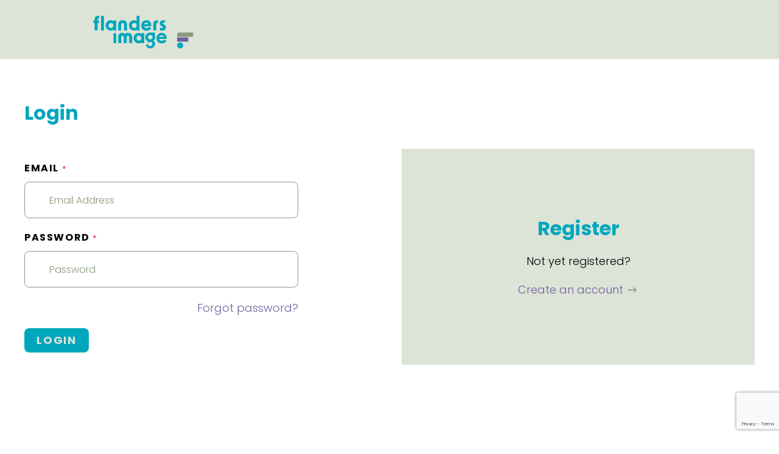

--- FILE ---
content_type: text/html; charset=UTF-8
request_url: https://auth.flandersimage.com/login?auth-request=eyJ0eXAiOiJKV1QiLCJhbGciOiJIUzI1NiJ9.eyJhY3Rpb24iOiJsb2dpbiIsInJldHVyblVybCI6Imh0dHBzOlwvXC93d3cuZmxhbmRlcnNpbWFnZS5jb21cL3RpdGxlc1wvd2Fsa2luZy1iYWNrLXRvLWhhcHBpbmVzcyIsImV4cCI6MTcxODI1ODk0Mn0.hLwV9mUji4sNP6p08SW2UrkxAQ2oXrYoFkrw2K5JNUg
body_size: 3405
content:


<!DOCTYPE html>
<html lang="en-US">
<head>
    <meta charset="UTF-8">
    <meta name="viewport" content="width=device-width, initial-scale=1, minimum-scale=1, maximum-scale=1">
    <link
            href="https://fonts.googleapis.com/css?family=Poppins:300,700|Roboto:400,500,700,900&display=swap"
            rel="stylesheet"
    />
    <title>Login - Flanders Image</title>
    <script>
    const IS_AUTHENTICATED = false
    const IS_MOBILE = false;
    const IS_TABLET = false;
    const IS_DESKTOP = !IS_MOBILE && !IS_TABLET;

</script>
        
    <link href="/build/auth.css" rel="stylesheet">
<script src="/build/auth.build.js"></script>
            <style>
    </style>
</head>
<body class=" pages">

<div id="app">
    <div id="site" class="site-wrapper">
        <div uk-sticky="top: 0; sel-target: .stickynav; cls-active: uk-navbar-sticky;">
    <div id="sticker" class="stickynav">
        <div class="uk-container uk-container-expand">
            <nav class="uk-navbar-container xuk-navbar-transparent xuk-light" uk-navbar="mode: click">

                <div class="uk-navbar-left">
                    <a href="/" class="uk-navbar-item uk-logo">
                                                <svg xmlns="http://www.w3.org/2000/svg" viewBox="0 0 168 56" width="168" height="56">
                            <g>
                                <g id="Layer_1">
                                    <g>
                                        <path d="M140,35.1h26.7v-7.1h-23.2c-2,0-3.5,1.6-3.5,3.5v3.5Z" style="fill: #89997e;"/>
                                        <rect x="140" y="36.2" width="18.7" height="7.1" style="fill: #715ea0;"/>
                                        <path d="M145.1,54.7c2.8,0,5.1-2.3,5.1-5.1s-2.3-5.1-5.1-5.1-5.1,2.3-5.1,5.1,2.3,5.1,5.1,5.1" style="fill: #00a8bc;"/>
                                        <path d="M114.6,24.8c4.3,0,6.7-1.9,6.7-5.2s-1-3.5-3.2-5.2l-.9-.6c-1-.7-1.4-1.1-1.4-1.5,0-.5.6-.9,2-.9s1.1,0,2.1.2v-3.9c-1-.2-1.9-.2-2.7-.2-3.9,0-6.2,1.8-6.2,4.9s.8,3.2,2.7,4.6l1,.7c1.1.8,1.5,1.3,1.5,1.8s-.5,1-1.8,1-1.7,0-3.1-.3v4.3c1.2.2,2.5.3,3.4.3M100.1,13.8v10.7h5v-10.9c0-1,.4-1.5,1.5-1.5h1.7v-4.5h-2.2c-3.8,0-6,1.9-6,6.1M84.7,14.1c.5-1.6,2-2.7,3.9-2.7s3.1,1,3.5,2.7h-7.4ZM88.8,25c3.3,0,6-1.4,7.9-3.9l-3.2-2.7c-1.2,1.6-2.8,2.3-4.5,2.3s-3.8-1.2-4.3-3.2h12.1c.7-7.1-3.5-10.2-8.1-10.2s-8.7,3.6-8.7,8.9,3.6,8.8,9,8.8M64.4,16.2c0-2.5,1.7-4.2,4-4.2s4,1.6,4,4.2-1.7,4.2-4,4.2-4-1.6-4-4.2M67.8,24.9c1.9,0,3.7-.6,4.9-1.8v1.5h4.5V0h-5v4.8c0,1.4,0,2.7,0,4-1.2-1-2.8-1.4-4.4-1.4-4.5,0-8.4,3.6-8.4,8.7s3.8,8.7,8.4,8.7M41.4,14.6v10h5v-9.8c0-1.8.9-2.8,2.4-2.8s2.4,1,2.4,2.8v9.8h5v-10c0-4.5-2.8-7.3-7.4-7.3s-7.4,2.8-7.4,7.3M25.4,16.2c0-2.5,1.7-4.2,4-4.2s4,1.6,4,4.2-1.7,4.2-4,4.2-4-1.6-4-4.2M28.8,24.9c1.9,0,3.7-.6,4.9-1.8v1.5h4.5V7.7h-4.5v1.5c-1.2-1.2-3-1.8-4.9-1.8-4.5,0-8.4,3.6-8.4,8.7s3.8,8.7,8.4,8.7M12.6,24.6h5V0h-5v24.6ZM2,5.9v1.8H0v4.5h2v12.3h5v-12.3h2.2v-4.5h-2.2v-1.3c0-1.3.5-1.8,1.8-1.8h.8V0h-1.6C4.3,0,2,2.3,2,5.9" style="fill: #00a8bc;"/>
                                        <path d="M110.2,35.3c.5-1.6,2-2.7,3.9-2.7s3.1,1,3.5,2.7h-7.4ZM114.3,46.3c3.3,0,6-1.4,7.9-3.9l-3.2-2.7c-1.2,1.6-2.8,2.3-4.5,2.3s-3.8-1.2-4.3-3.2h12.1c.7-7.1-3.5-10.2-8.1-10.2s-8.7,3.6-8.7,8.9,3.6,8.8,9,8.8M95.1,32.1c2.2,0,3.9,1.7,3.9,3.8s-1.7,3.7-3.9,3.7-3.8-1.6-3.8-3.7,1.6-3.8,3.8-3.8M103.3,28h-8c-5.7.3-8.7,3.9-8.7,7.9s1.5,5.1,3.9,6.5l1,3c.9-1,2.1-1.6,3.5-1.6,2.2,0,3.7,1.4,3.7,3.4s-1.5,3.4-3.6,3.4-3.6-1.4-4-3.5l-3.6,2.2c1,3.2,3.8,5.3,7.6,5.3s8-3.4,8-7.3-1.1-4.2-2.8-5.4c2-1.4,3.2-3.5,3.2-6s-.7-3.6-2-4.8h1.7v-3.1ZM72.1,37.4c0-2.5,1.7-4.2,4-4.2s4,1.6,4,4.2-1.7,4.2-4,4.2-4-1.6-4-4.2M75.5,46.2c1.9,0,3.7-.6,4.9-1.8v1.5h4.5v-16.9h-4.5v1.5c-1.2-1.2-3-1.8-4.9-1.8-4.5,0-8.4,3.6-8.4,8.7s3.8,8.7,8.4,8.7M41.5,36v9.9h5v-10c0-1.6.9-2.5,2.1-2.5s2.1.9,2.1,2.5v10h5v-10c0-1.6.8-2.5,2.1-2.5s2.1.9,2.1,2.5v10h5v-9.9c0-4.7-2.6-7.4-6.8-7.4s-4,.8-5,2.1c-1-1.3-2.8-2.1-5-2.1-4.2,0-6.8,2.7-6.8,7.4M33.7,45.8h4.4v-16.9h-4.4v16.9Z" style="fill: #00a8bc;"/>
                                    </g>
                                </g>
                            </g>
                        </svg>
                    </a>
                </div>

                
            </nav>
        </div>
    </div>
</div>                    <div style="min-height: 550px;">
                
    <section class="uk-section section-pages first uk-position-relative">
        <div class="uk-container">
            <h1>Login</h1>
            <div class="uk-grid-match uk-child-width-1-2@s" uk-grid>
                <div class="">
                    
<script src="https://www.google.com/recaptcha/api.js" async defer></script>
<script>
    function onSubmit(token) {
        document.getElementById("login-form").submit();
    }
</script>

<form id="login-form" class="uk-form-stacked form-login" action="" method="post">

            <input type="hidden" name="_csrf" value="PyEmxg0_pLXq2KpB_EnXFLchDAIW44o0YPpEOkZ3TnBtUnyeT1LL37-3w2yqIo18_ww7N3iH2V8LgHFDFyYkFQ=="/>


            

                            
    <div class="uk-margin uk-form-element">
            <label class="uk-form-label" for="form-field-email">
        Email
                    <small class="uk-text-danger">*</small>
            </label>

        <div class="uk-form-controls">
                <input
            type="text"
            id="email"
            class="uk-input inputfield-LoginForm-email "
            placeholder="Email Address"
            autocomplete="off"
            name="LoginForm[email]"
            value=""
                            >

                
                    
        </div>
    </div>


                                <div class="uk-margin uk-form-element">
            <label class="uk-form-label" for="form-field-password">
        Password
                    <small class="uk-text-danger">*</small>
            </label>

        <div class="uk-form-controls">
            <input
                    type="password"
                    id="password"
                    class="uk-input "
                    placeholder="Password"
                    autocomplete=""
                    name="LoginForm[password]"
                    value=""
            >
                
                    
        </div>
    </div>


        <div class="uk-margin uk-text-right">
            <a href="https://auth.flandersimage.com/forgot-password">Forgot password?</a>
        </div>



        <div class="uk-margin">
                            <button
                        type="submit"
                        class="g-recaptcha uk-button uk-button-primary"
                        data-sitekey="6LeE7MkZAAAAAPtL6rUm-jzL8oNfWIcGettk-M6h"
                        data-callback="onSubmit"
                >
                    Login
                </button>
                    </div>

</form>
                </div>
                <div>
                    <div class="panel panel-register">
                        <div class="uk-text-center">
                            <h2>Register</h2>
                            <p>
                                Not yet registered?
                            </p>
                            <a href="https://auth.flandersimage.com/create-account" title="Create an account">
                                Create an account
                            </a>
                            <i class="uk-text-secondary fa-fw far fa-long-arrow-right"></i>
                        </div>
                    </div>
                </div>
            </div>
        </div>
    </section>
            </div>
            <section id="cta" class="uk-section section-single-movie uk-position-relative" uk-scrollspy="cls: uk-animation-fade uk-animation-slide-bottom-small">
    <div class="uk-container uk-text-center">
        <h2>Can we help you?</h2>
        <a href="https://auth.flandersimage.com/index/contact" class="text-link uk-button-text">
            Contact Flanders Image
        </a>
        <i class="fa-fw far fa-long-arrow-right"></i>
    </div>
</section>            <footer>
    <div class="uk-container uk-container-expand uk-margin-medium">
        <div class="footer-content">
            <div class="legal uk-width-auto@m">
                <div>
                    <p>2026 © Flanders Image. All rights reserved</p>
                    <p>
                        <a class="uk-button uk-button-text" href="https://auth.flandersimage.com/index/disclaimer" title="Disclaimer">Disclaimer</a>
                        <span>|</span>
                        <a class="uk-button uk-button-text" href="https://auth.flandersimage.com/index/privacy" title="Privacy">Privacy</a>
                        <span>|</span>
                        <a class="uk-button uk-button-text" href="https://auth.flandersimage.com/index/editmytitle" title="Edit my title">Edit my title</a>
                                                    <span>|</span>
                            <a class="uk-button uk-button-text" href="https://auth.flandersimage.com/create-account" title="Register">Register</a>
                                            </p>
                </div>
            </div>
            <div class="nwl uk-width-expand@m">
                <div>
                    <form action="https://auth.flandersimage.com/index/newsletter" method="post" class="uk-form-horizontal form-nwl">
                        <input type="hidden" name="_csrf" value="PyEmxg0_pLXq2KpB_EnXFLchDAIW44o0YPpEOkZ3TnBtUnyeT1LL37-3w2yqIo18_ww7N3iH2V8LgHFDFyYkFQ==" />
                        <div>
                            <label class="uk-form-label">Stay in touch</label>
                            <div class="uk-form-controls">
                                <div class="uk-margin">
                                    <div class="uk-inline">
                                        <button
                                                type="submit"
                                                class="uk-form-icon uk-form-icon-flip"
                                        >
                                            <i class="fas fa-paper-plane"></i>
                                        </button>
                                        <input
                                                class="uk-input input-nwl"
                                                type="text"
                                                name="email"
                                                placeholder="Your email address"
                                        >
                                    </div>
                                </div>
                            </div>
                        </div>
                    </form>
                </div>
            </div>
            <div class="soc uk-width-auto@m">
                <div>
                    <p>
                        Follow Us on
                        <a href="https://www.facebook.com/flandersimage" title="Facebook"><i class="fab fa-fw fa-facebook-f"></i></a>
                        <a href="https://twitter.com/flandersimage" title="Twitter"><i class="fab fa-fw fa-twitter"></i></a>
                        <a href="https://www.youtube.com/user/FlandersImage/" title="Youtube"><i class="fab fa-fw fa-youtube"></i></a>
                        <a href="https://www.instagram.com/flandersimage/" title="Instagram"><i class="fab fa-fw fa-instagram"></i></a>
                    </p>
                </div>
            </div>
        </div>
    </div>
    <div class="footer-content">
        <div class="logos uk-width-1-1@m">
            <div class="uk-container uk-container-expand">
                <div class="inner uk-grid-collapse" uk-grid uk-height-match="target: > div > p">
                    <div class="uk-width-auto@m uk-text-center">
                        <p class="uk-text-center">Flanders Image is a division of</p>
                        <a href="https://www.vaf.be/flanders-audiovisual-fund" title="VAF" target="_blank"><img class="uk-preserve" width="146" height="40" alt="VAF" uk-img="data-src:/img/svg/partners/logo_VAF.svg" uk-svg></a>
                    </div>
                                        <div class="uk-width-auto@m uk-text-center">
                        <p class="uk-text-center">in association with</p>
                        <a href="https://screenflanders.be/en/" title="Screen Flanders" target="_blank"><img class="uk-preserve" width="125" height="60" alt="Screen Flanders"  uk-img="data-src:/img/svg/partners/logo_screen_flanders.svg" uk-svg></a>
                    </div>
                    <div class="uk-width-auto@m uk-text-center">
                        <p class="uk-text-center">supported by</p>
                        <a href="https://www.vlaanderen.be/en" title="Flanders State of the Art" target="_blank"><img class="uk-preserve" width="230" height="83" alt="Flanders State of the Art" uk-img="data-src:/img/svg/partners/logo_flanders_sota.svg" uk-svg></a>
                        <a href="https://screen.brussels/en" title="Screen Brussels" target="_blank"><img class="uk-preserve" width="155" height="83" alt="Screen Brussels"  uk-img="data-src:/img/svg/partners/logo_brussels.svg" uk-svg></a>
                    </div>
                    <div class="uk-width-auto@m uk-text-center">
                        <p class="uk-text-center">Member of</p>
                        <a href="https://www.efp-online.com/" title="European Film Promotion" target="_blank"><img class="" width="170" height="70" alt="European Film Promotion" uk-img="data-src:/img/svg/partners/logo-efp.svg" uk-svg></a>
                    </div>
                </div>
            </div>
        </div>
    </div>
</footer>            </div>
</div>

</body>
</html>


--- FILE ---
content_type: text/html; charset=utf-8
request_url: https://www.google.com/recaptcha/api2/anchor?ar=1&k=6LeE7MkZAAAAAPtL6rUm-jzL8oNfWIcGettk-M6h&co=aHR0cHM6Ly9hdXRoLmZsYW5kZXJzaW1hZ2UuY29tOjQ0Mw..&hl=en&v=7gg7H51Q-naNfhmCP3_R47ho&size=invisible&anchor-ms=20000&execute-ms=30000&cb=s0dxxqjezn10
body_size: 49008
content:
<!DOCTYPE HTML><html dir="ltr" lang="en"><head><meta http-equiv="Content-Type" content="text/html; charset=UTF-8">
<meta http-equiv="X-UA-Compatible" content="IE=edge">
<title>reCAPTCHA</title>
<style type="text/css">
/* cyrillic-ext */
@font-face {
  font-family: 'Roboto';
  font-style: normal;
  font-weight: 400;
  font-stretch: 100%;
  src: url(//fonts.gstatic.com/s/roboto/v48/KFO7CnqEu92Fr1ME7kSn66aGLdTylUAMa3GUBHMdazTgWw.woff2) format('woff2');
  unicode-range: U+0460-052F, U+1C80-1C8A, U+20B4, U+2DE0-2DFF, U+A640-A69F, U+FE2E-FE2F;
}
/* cyrillic */
@font-face {
  font-family: 'Roboto';
  font-style: normal;
  font-weight: 400;
  font-stretch: 100%;
  src: url(//fonts.gstatic.com/s/roboto/v48/KFO7CnqEu92Fr1ME7kSn66aGLdTylUAMa3iUBHMdazTgWw.woff2) format('woff2');
  unicode-range: U+0301, U+0400-045F, U+0490-0491, U+04B0-04B1, U+2116;
}
/* greek-ext */
@font-face {
  font-family: 'Roboto';
  font-style: normal;
  font-weight: 400;
  font-stretch: 100%;
  src: url(//fonts.gstatic.com/s/roboto/v48/KFO7CnqEu92Fr1ME7kSn66aGLdTylUAMa3CUBHMdazTgWw.woff2) format('woff2');
  unicode-range: U+1F00-1FFF;
}
/* greek */
@font-face {
  font-family: 'Roboto';
  font-style: normal;
  font-weight: 400;
  font-stretch: 100%;
  src: url(//fonts.gstatic.com/s/roboto/v48/KFO7CnqEu92Fr1ME7kSn66aGLdTylUAMa3-UBHMdazTgWw.woff2) format('woff2');
  unicode-range: U+0370-0377, U+037A-037F, U+0384-038A, U+038C, U+038E-03A1, U+03A3-03FF;
}
/* math */
@font-face {
  font-family: 'Roboto';
  font-style: normal;
  font-weight: 400;
  font-stretch: 100%;
  src: url(//fonts.gstatic.com/s/roboto/v48/KFO7CnqEu92Fr1ME7kSn66aGLdTylUAMawCUBHMdazTgWw.woff2) format('woff2');
  unicode-range: U+0302-0303, U+0305, U+0307-0308, U+0310, U+0312, U+0315, U+031A, U+0326-0327, U+032C, U+032F-0330, U+0332-0333, U+0338, U+033A, U+0346, U+034D, U+0391-03A1, U+03A3-03A9, U+03B1-03C9, U+03D1, U+03D5-03D6, U+03F0-03F1, U+03F4-03F5, U+2016-2017, U+2034-2038, U+203C, U+2040, U+2043, U+2047, U+2050, U+2057, U+205F, U+2070-2071, U+2074-208E, U+2090-209C, U+20D0-20DC, U+20E1, U+20E5-20EF, U+2100-2112, U+2114-2115, U+2117-2121, U+2123-214F, U+2190, U+2192, U+2194-21AE, U+21B0-21E5, U+21F1-21F2, U+21F4-2211, U+2213-2214, U+2216-22FF, U+2308-230B, U+2310, U+2319, U+231C-2321, U+2336-237A, U+237C, U+2395, U+239B-23B7, U+23D0, U+23DC-23E1, U+2474-2475, U+25AF, U+25B3, U+25B7, U+25BD, U+25C1, U+25CA, U+25CC, U+25FB, U+266D-266F, U+27C0-27FF, U+2900-2AFF, U+2B0E-2B11, U+2B30-2B4C, U+2BFE, U+3030, U+FF5B, U+FF5D, U+1D400-1D7FF, U+1EE00-1EEFF;
}
/* symbols */
@font-face {
  font-family: 'Roboto';
  font-style: normal;
  font-weight: 400;
  font-stretch: 100%;
  src: url(//fonts.gstatic.com/s/roboto/v48/KFO7CnqEu92Fr1ME7kSn66aGLdTylUAMaxKUBHMdazTgWw.woff2) format('woff2');
  unicode-range: U+0001-000C, U+000E-001F, U+007F-009F, U+20DD-20E0, U+20E2-20E4, U+2150-218F, U+2190, U+2192, U+2194-2199, U+21AF, U+21E6-21F0, U+21F3, U+2218-2219, U+2299, U+22C4-22C6, U+2300-243F, U+2440-244A, U+2460-24FF, U+25A0-27BF, U+2800-28FF, U+2921-2922, U+2981, U+29BF, U+29EB, U+2B00-2BFF, U+4DC0-4DFF, U+FFF9-FFFB, U+10140-1018E, U+10190-1019C, U+101A0, U+101D0-101FD, U+102E0-102FB, U+10E60-10E7E, U+1D2C0-1D2D3, U+1D2E0-1D37F, U+1F000-1F0FF, U+1F100-1F1AD, U+1F1E6-1F1FF, U+1F30D-1F30F, U+1F315, U+1F31C, U+1F31E, U+1F320-1F32C, U+1F336, U+1F378, U+1F37D, U+1F382, U+1F393-1F39F, U+1F3A7-1F3A8, U+1F3AC-1F3AF, U+1F3C2, U+1F3C4-1F3C6, U+1F3CA-1F3CE, U+1F3D4-1F3E0, U+1F3ED, U+1F3F1-1F3F3, U+1F3F5-1F3F7, U+1F408, U+1F415, U+1F41F, U+1F426, U+1F43F, U+1F441-1F442, U+1F444, U+1F446-1F449, U+1F44C-1F44E, U+1F453, U+1F46A, U+1F47D, U+1F4A3, U+1F4B0, U+1F4B3, U+1F4B9, U+1F4BB, U+1F4BF, U+1F4C8-1F4CB, U+1F4D6, U+1F4DA, U+1F4DF, U+1F4E3-1F4E6, U+1F4EA-1F4ED, U+1F4F7, U+1F4F9-1F4FB, U+1F4FD-1F4FE, U+1F503, U+1F507-1F50B, U+1F50D, U+1F512-1F513, U+1F53E-1F54A, U+1F54F-1F5FA, U+1F610, U+1F650-1F67F, U+1F687, U+1F68D, U+1F691, U+1F694, U+1F698, U+1F6AD, U+1F6B2, U+1F6B9-1F6BA, U+1F6BC, U+1F6C6-1F6CF, U+1F6D3-1F6D7, U+1F6E0-1F6EA, U+1F6F0-1F6F3, U+1F6F7-1F6FC, U+1F700-1F7FF, U+1F800-1F80B, U+1F810-1F847, U+1F850-1F859, U+1F860-1F887, U+1F890-1F8AD, U+1F8B0-1F8BB, U+1F8C0-1F8C1, U+1F900-1F90B, U+1F93B, U+1F946, U+1F984, U+1F996, U+1F9E9, U+1FA00-1FA6F, U+1FA70-1FA7C, U+1FA80-1FA89, U+1FA8F-1FAC6, U+1FACE-1FADC, U+1FADF-1FAE9, U+1FAF0-1FAF8, U+1FB00-1FBFF;
}
/* vietnamese */
@font-face {
  font-family: 'Roboto';
  font-style: normal;
  font-weight: 400;
  font-stretch: 100%;
  src: url(//fonts.gstatic.com/s/roboto/v48/KFO7CnqEu92Fr1ME7kSn66aGLdTylUAMa3OUBHMdazTgWw.woff2) format('woff2');
  unicode-range: U+0102-0103, U+0110-0111, U+0128-0129, U+0168-0169, U+01A0-01A1, U+01AF-01B0, U+0300-0301, U+0303-0304, U+0308-0309, U+0323, U+0329, U+1EA0-1EF9, U+20AB;
}
/* latin-ext */
@font-face {
  font-family: 'Roboto';
  font-style: normal;
  font-weight: 400;
  font-stretch: 100%;
  src: url(//fonts.gstatic.com/s/roboto/v48/KFO7CnqEu92Fr1ME7kSn66aGLdTylUAMa3KUBHMdazTgWw.woff2) format('woff2');
  unicode-range: U+0100-02BA, U+02BD-02C5, U+02C7-02CC, U+02CE-02D7, U+02DD-02FF, U+0304, U+0308, U+0329, U+1D00-1DBF, U+1E00-1E9F, U+1EF2-1EFF, U+2020, U+20A0-20AB, U+20AD-20C0, U+2113, U+2C60-2C7F, U+A720-A7FF;
}
/* latin */
@font-face {
  font-family: 'Roboto';
  font-style: normal;
  font-weight: 400;
  font-stretch: 100%;
  src: url(//fonts.gstatic.com/s/roboto/v48/KFO7CnqEu92Fr1ME7kSn66aGLdTylUAMa3yUBHMdazQ.woff2) format('woff2');
  unicode-range: U+0000-00FF, U+0131, U+0152-0153, U+02BB-02BC, U+02C6, U+02DA, U+02DC, U+0304, U+0308, U+0329, U+2000-206F, U+20AC, U+2122, U+2191, U+2193, U+2212, U+2215, U+FEFF, U+FFFD;
}
/* cyrillic-ext */
@font-face {
  font-family: 'Roboto';
  font-style: normal;
  font-weight: 500;
  font-stretch: 100%;
  src: url(//fonts.gstatic.com/s/roboto/v48/KFO7CnqEu92Fr1ME7kSn66aGLdTylUAMa3GUBHMdazTgWw.woff2) format('woff2');
  unicode-range: U+0460-052F, U+1C80-1C8A, U+20B4, U+2DE0-2DFF, U+A640-A69F, U+FE2E-FE2F;
}
/* cyrillic */
@font-face {
  font-family: 'Roboto';
  font-style: normal;
  font-weight: 500;
  font-stretch: 100%;
  src: url(//fonts.gstatic.com/s/roboto/v48/KFO7CnqEu92Fr1ME7kSn66aGLdTylUAMa3iUBHMdazTgWw.woff2) format('woff2');
  unicode-range: U+0301, U+0400-045F, U+0490-0491, U+04B0-04B1, U+2116;
}
/* greek-ext */
@font-face {
  font-family: 'Roboto';
  font-style: normal;
  font-weight: 500;
  font-stretch: 100%;
  src: url(//fonts.gstatic.com/s/roboto/v48/KFO7CnqEu92Fr1ME7kSn66aGLdTylUAMa3CUBHMdazTgWw.woff2) format('woff2');
  unicode-range: U+1F00-1FFF;
}
/* greek */
@font-face {
  font-family: 'Roboto';
  font-style: normal;
  font-weight: 500;
  font-stretch: 100%;
  src: url(//fonts.gstatic.com/s/roboto/v48/KFO7CnqEu92Fr1ME7kSn66aGLdTylUAMa3-UBHMdazTgWw.woff2) format('woff2');
  unicode-range: U+0370-0377, U+037A-037F, U+0384-038A, U+038C, U+038E-03A1, U+03A3-03FF;
}
/* math */
@font-face {
  font-family: 'Roboto';
  font-style: normal;
  font-weight: 500;
  font-stretch: 100%;
  src: url(//fonts.gstatic.com/s/roboto/v48/KFO7CnqEu92Fr1ME7kSn66aGLdTylUAMawCUBHMdazTgWw.woff2) format('woff2');
  unicode-range: U+0302-0303, U+0305, U+0307-0308, U+0310, U+0312, U+0315, U+031A, U+0326-0327, U+032C, U+032F-0330, U+0332-0333, U+0338, U+033A, U+0346, U+034D, U+0391-03A1, U+03A3-03A9, U+03B1-03C9, U+03D1, U+03D5-03D6, U+03F0-03F1, U+03F4-03F5, U+2016-2017, U+2034-2038, U+203C, U+2040, U+2043, U+2047, U+2050, U+2057, U+205F, U+2070-2071, U+2074-208E, U+2090-209C, U+20D0-20DC, U+20E1, U+20E5-20EF, U+2100-2112, U+2114-2115, U+2117-2121, U+2123-214F, U+2190, U+2192, U+2194-21AE, U+21B0-21E5, U+21F1-21F2, U+21F4-2211, U+2213-2214, U+2216-22FF, U+2308-230B, U+2310, U+2319, U+231C-2321, U+2336-237A, U+237C, U+2395, U+239B-23B7, U+23D0, U+23DC-23E1, U+2474-2475, U+25AF, U+25B3, U+25B7, U+25BD, U+25C1, U+25CA, U+25CC, U+25FB, U+266D-266F, U+27C0-27FF, U+2900-2AFF, U+2B0E-2B11, U+2B30-2B4C, U+2BFE, U+3030, U+FF5B, U+FF5D, U+1D400-1D7FF, U+1EE00-1EEFF;
}
/* symbols */
@font-face {
  font-family: 'Roboto';
  font-style: normal;
  font-weight: 500;
  font-stretch: 100%;
  src: url(//fonts.gstatic.com/s/roboto/v48/KFO7CnqEu92Fr1ME7kSn66aGLdTylUAMaxKUBHMdazTgWw.woff2) format('woff2');
  unicode-range: U+0001-000C, U+000E-001F, U+007F-009F, U+20DD-20E0, U+20E2-20E4, U+2150-218F, U+2190, U+2192, U+2194-2199, U+21AF, U+21E6-21F0, U+21F3, U+2218-2219, U+2299, U+22C4-22C6, U+2300-243F, U+2440-244A, U+2460-24FF, U+25A0-27BF, U+2800-28FF, U+2921-2922, U+2981, U+29BF, U+29EB, U+2B00-2BFF, U+4DC0-4DFF, U+FFF9-FFFB, U+10140-1018E, U+10190-1019C, U+101A0, U+101D0-101FD, U+102E0-102FB, U+10E60-10E7E, U+1D2C0-1D2D3, U+1D2E0-1D37F, U+1F000-1F0FF, U+1F100-1F1AD, U+1F1E6-1F1FF, U+1F30D-1F30F, U+1F315, U+1F31C, U+1F31E, U+1F320-1F32C, U+1F336, U+1F378, U+1F37D, U+1F382, U+1F393-1F39F, U+1F3A7-1F3A8, U+1F3AC-1F3AF, U+1F3C2, U+1F3C4-1F3C6, U+1F3CA-1F3CE, U+1F3D4-1F3E0, U+1F3ED, U+1F3F1-1F3F3, U+1F3F5-1F3F7, U+1F408, U+1F415, U+1F41F, U+1F426, U+1F43F, U+1F441-1F442, U+1F444, U+1F446-1F449, U+1F44C-1F44E, U+1F453, U+1F46A, U+1F47D, U+1F4A3, U+1F4B0, U+1F4B3, U+1F4B9, U+1F4BB, U+1F4BF, U+1F4C8-1F4CB, U+1F4D6, U+1F4DA, U+1F4DF, U+1F4E3-1F4E6, U+1F4EA-1F4ED, U+1F4F7, U+1F4F9-1F4FB, U+1F4FD-1F4FE, U+1F503, U+1F507-1F50B, U+1F50D, U+1F512-1F513, U+1F53E-1F54A, U+1F54F-1F5FA, U+1F610, U+1F650-1F67F, U+1F687, U+1F68D, U+1F691, U+1F694, U+1F698, U+1F6AD, U+1F6B2, U+1F6B9-1F6BA, U+1F6BC, U+1F6C6-1F6CF, U+1F6D3-1F6D7, U+1F6E0-1F6EA, U+1F6F0-1F6F3, U+1F6F7-1F6FC, U+1F700-1F7FF, U+1F800-1F80B, U+1F810-1F847, U+1F850-1F859, U+1F860-1F887, U+1F890-1F8AD, U+1F8B0-1F8BB, U+1F8C0-1F8C1, U+1F900-1F90B, U+1F93B, U+1F946, U+1F984, U+1F996, U+1F9E9, U+1FA00-1FA6F, U+1FA70-1FA7C, U+1FA80-1FA89, U+1FA8F-1FAC6, U+1FACE-1FADC, U+1FADF-1FAE9, U+1FAF0-1FAF8, U+1FB00-1FBFF;
}
/* vietnamese */
@font-face {
  font-family: 'Roboto';
  font-style: normal;
  font-weight: 500;
  font-stretch: 100%;
  src: url(//fonts.gstatic.com/s/roboto/v48/KFO7CnqEu92Fr1ME7kSn66aGLdTylUAMa3OUBHMdazTgWw.woff2) format('woff2');
  unicode-range: U+0102-0103, U+0110-0111, U+0128-0129, U+0168-0169, U+01A0-01A1, U+01AF-01B0, U+0300-0301, U+0303-0304, U+0308-0309, U+0323, U+0329, U+1EA0-1EF9, U+20AB;
}
/* latin-ext */
@font-face {
  font-family: 'Roboto';
  font-style: normal;
  font-weight: 500;
  font-stretch: 100%;
  src: url(//fonts.gstatic.com/s/roboto/v48/KFO7CnqEu92Fr1ME7kSn66aGLdTylUAMa3KUBHMdazTgWw.woff2) format('woff2');
  unicode-range: U+0100-02BA, U+02BD-02C5, U+02C7-02CC, U+02CE-02D7, U+02DD-02FF, U+0304, U+0308, U+0329, U+1D00-1DBF, U+1E00-1E9F, U+1EF2-1EFF, U+2020, U+20A0-20AB, U+20AD-20C0, U+2113, U+2C60-2C7F, U+A720-A7FF;
}
/* latin */
@font-face {
  font-family: 'Roboto';
  font-style: normal;
  font-weight: 500;
  font-stretch: 100%;
  src: url(//fonts.gstatic.com/s/roboto/v48/KFO7CnqEu92Fr1ME7kSn66aGLdTylUAMa3yUBHMdazQ.woff2) format('woff2');
  unicode-range: U+0000-00FF, U+0131, U+0152-0153, U+02BB-02BC, U+02C6, U+02DA, U+02DC, U+0304, U+0308, U+0329, U+2000-206F, U+20AC, U+2122, U+2191, U+2193, U+2212, U+2215, U+FEFF, U+FFFD;
}
/* cyrillic-ext */
@font-face {
  font-family: 'Roboto';
  font-style: normal;
  font-weight: 900;
  font-stretch: 100%;
  src: url(//fonts.gstatic.com/s/roboto/v48/KFO7CnqEu92Fr1ME7kSn66aGLdTylUAMa3GUBHMdazTgWw.woff2) format('woff2');
  unicode-range: U+0460-052F, U+1C80-1C8A, U+20B4, U+2DE0-2DFF, U+A640-A69F, U+FE2E-FE2F;
}
/* cyrillic */
@font-face {
  font-family: 'Roboto';
  font-style: normal;
  font-weight: 900;
  font-stretch: 100%;
  src: url(//fonts.gstatic.com/s/roboto/v48/KFO7CnqEu92Fr1ME7kSn66aGLdTylUAMa3iUBHMdazTgWw.woff2) format('woff2');
  unicode-range: U+0301, U+0400-045F, U+0490-0491, U+04B0-04B1, U+2116;
}
/* greek-ext */
@font-face {
  font-family: 'Roboto';
  font-style: normal;
  font-weight: 900;
  font-stretch: 100%;
  src: url(//fonts.gstatic.com/s/roboto/v48/KFO7CnqEu92Fr1ME7kSn66aGLdTylUAMa3CUBHMdazTgWw.woff2) format('woff2');
  unicode-range: U+1F00-1FFF;
}
/* greek */
@font-face {
  font-family: 'Roboto';
  font-style: normal;
  font-weight: 900;
  font-stretch: 100%;
  src: url(//fonts.gstatic.com/s/roboto/v48/KFO7CnqEu92Fr1ME7kSn66aGLdTylUAMa3-UBHMdazTgWw.woff2) format('woff2');
  unicode-range: U+0370-0377, U+037A-037F, U+0384-038A, U+038C, U+038E-03A1, U+03A3-03FF;
}
/* math */
@font-face {
  font-family: 'Roboto';
  font-style: normal;
  font-weight: 900;
  font-stretch: 100%;
  src: url(//fonts.gstatic.com/s/roboto/v48/KFO7CnqEu92Fr1ME7kSn66aGLdTylUAMawCUBHMdazTgWw.woff2) format('woff2');
  unicode-range: U+0302-0303, U+0305, U+0307-0308, U+0310, U+0312, U+0315, U+031A, U+0326-0327, U+032C, U+032F-0330, U+0332-0333, U+0338, U+033A, U+0346, U+034D, U+0391-03A1, U+03A3-03A9, U+03B1-03C9, U+03D1, U+03D5-03D6, U+03F0-03F1, U+03F4-03F5, U+2016-2017, U+2034-2038, U+203C, U+2040, U+2043, U+2047, U+2050, U+2057, U+205F, U+2070-2071, U+2074-208E, U+2090-209C, U+20D0-20DC, U+20E1, U+20E5-20EF, U+2100-2112, U+2114-2115, U+2117-2121, U+2123-214F, U+2190, U+2192, U+2194-21AE, U+21B0-21E5, U+21F1-21F2, U+21F4-2211, U+2213-2214, U+2216-22FF, U+2308-230B, U+2310, U+2319, U+231C-2321, U+2336-237A, U+237C, U+2395, U+239B-23B7, U+23D0, U+23DC-23E1, U+2474-2475, U+25AF, U+25B3, U+25B7, U+25BD, U+25C1, U+25CA, U+25CC, U+25FB, U+266D-266F, U+27C0-27FF, U+2900-2AFF, U+2B0E-2B11, U+2B30-2B4C, U+2BFE, U+3030, U+FF5B, U+FF5D, U+1D400-1D7FF, U+1EE00-1EEFF;
}
/* symbols */
@font-face {
  font-family: 'Roboto';
  font-style: normal;
  font-weight: 900;
  font-stretch: 100%;
  src: url(//fonts.gstatic.com/s/roboto/v48/KFO7CnqEu92Fr1ME7kSn66aGLdTylUAMaxKUBHMdazTgWw.woff2) format('woff2');
  unicode-range: U+0001-000C, U+000E-001F, U+007F-009F, U+20DD-20E0, U+20E2-20E4, U+2150-218F, U+2190, U+2192, U+2194-2199, U+21AF, U+21E6-21F0, U+21F3, U+2218-2219, U+2299, U+22C4-22C6, U+2300-243F, U+2440-244A, U+2460-24FF, U+25A0-27BF, U+2800-28FF, U+2921-2922, U+2981, U+29BF, U+29EB, U+2B00-2BFF, U+4DC0-4DFF, U+FFF9-FFFB, U+10140-1018E, U+10190-1019C, U+101A0, U+101D0-101FD, U+102E0-102FB, U+10E60-10E7E, U+1D2C0-1D2D3, U+1D2E0-1D37F, U+1F000-1F0FF, U+1F100-1F1AD, U+1F1E6-1F1FF, U+1F30D-1F30F, U+1F315, U+1F31C, U+1F31E, U+1F320-1F32C, U+1F336, U+1F378, U+1F37D, U+1F382, U+1F393-1F39F, U+1F3A7-1F3A8, U+1F3AC-1F3AF, U+1F3C2, U+1F3C4-1F3C6, U+1F3CA-1F3CE, U+1F3D4-1F3E0, U+1F3ED, U+1F3F1-1F3F3, U+1F3F5-1F3F7, U+1F408, U+1F415, U+1F41F, U+1F426, U+1F43F, U+1F441-1F442, U+1F444, U+1F446-1F449, U+1F44C-1F44E, U+1F453, U+1F46A, U+1F47D, U+1F4A3, U+1F4B0, U+1F4B3, U+1F4B9, U+1F4BB, U+1F4BF, U+1F4C8-1F4CB, U+1F4D6, U+1F4DA, U+1F4DF, U+1F4E3-1F4E6, U+1F4EA-1F4ED, U+1F4F7, U+1F4F9-1F4FB, U+1F4FD-1F4FE, U+1F503, U+1F507-1F50B, U+1F50D, U+1F512-1F513, U+1F53E-1F54A, U+1F54F-1F5FA, U+1F610, U+1F650-1F67F, U+1F687, U+1F68D, U+1F691, U+1F694, U+1F698, U+1F6AD, U+1F6B2, U+1F6B9-1F6BA, U+1F6BC, U+1F6C6-1F6CF, U+1F6D3-1F6D7, U+1F6E0-1F6EA, U+1F6F0-1F6F3, U+1F6F7-1F6FC, U+1F700-1F7FF, U+1F800-1F80B, U+1F810-1F847, U+1F850-1F859, U+1F860-1F887, U+1F890-1F8AD, U+1F8B0-1F8BB, U+1F8C0-1F8C1, U+1F900-1F90B, U+1F93B, U+1F946, U+1F984, U+1F996, U+1F9E9, U+1FA00-1FA6F, U+1FA70-1FA7C, U+1FA80-1FA89, U+1FA8F-1FAC6, U+1FACE-1FADC, U+1FADF-1FAE9, U+1FAF0-1FAF8, U+1FB00-1FBFF;
}
/* vietnamese */
@font-face {
  font-family: 'Roboto';
  font-style: normal;
  font-weight: 900;
  font-stretch: 100%;
  src: url(//fonts.gstatic.com/s/roboto/v48/KFO7CnqEu92Fr1ME7kSn66aGLdTylUAMa3OUBHMdazTgWw.woff2) format('woff2');
  unicode-range: U+0102-0103, U+0110-0111, U+0128-0129, U+0168-0169, U+01A0-01A1, U+01AF-01B0, U+0300-0301, U+0303-0304, U+0308-0309, U+0323, U+0329, U+1EA0-1EF9, U+20AB;
}
/* latin-ext */
@font-face {
  font-family: 'Roboto';
  font-style: normal;
  font-weight: 900;
  font-stretch: 100%;
  src: url(//fonts.gstatic.com/s/roboto/v48/KFO7CnqEu92Fr1ME7kSn66aGLdTylUAMa3KUBHMdazTgWw.woff2) format('woff2');
  unicode-range: U+0100-02BA, U+02BD-02C5, U+02C7-02CC, U+02CE-02D7, U+02DD-02FF, U+0304, U+0308, U+0329, U+1D00-1DBF, U+1E00-1E9F, U+1EF2-1EFF, U+2020, U+20A0-20AB, U+20AD-20C0, U+2113, U+2C60-2C7F, U+A720-A7FF;
}
/* latin */
@font-face {
  font-family: 'Roboto';
  font-style: normal;
  font-weight: 900;
  font-stretch: 100%;
  src: url(//fonts.gstatic.com/s/roboto/v48/KFO7CnqEu92Fr1ME7kSn66aGLdTylUAMa3yUBHMdazQ.woff2) format('woff2');
  unicode-range: U+0000-00FF, U+0131, U+0152-0153, U+02BB-02BC, U+02C6, U+02DA, U+02DC, U+0304, U+0308, U+0329, U+2000-206F, U+20AC, U+2122, U+2191, U+2193, U+2212, U+2215, U+FEFF, U+FFFD;
}

</style>
<link rel="stylesheet" type="text/css" href="https://www.gstatic.com/recaptcha/releases/7gg7H51Q-naNfhmCP3_R47ho/styles__ltr.css">
<script nonce="D2qPAeAwsJzPVNGuNUPWng" type="text/javascript">window['__recaptcha_api'] = 'https://www.google.com/recaptcha/api2/';</script>
<script type="text/javascript" src="https://www.gstatic.com/recaptcha/releases/7gg7H51Q-naNfhmCP3_R47ho/recaptcha__en.js" nonce="D2qPAeAwsJzPVNGuNUPWng">
      
    </script></head>
<body><div id="rc-anchor-alert" class="rc-anchor-alert"></div>
<input type="hidden" id="recaptcha-token" value="[base64]">
<script type="text/javascript" nonce="D2qPAeAwsJzPVNGuNUPWng">
      recaptcha.anchor.Main.init("[\x22ainput\x22,[\x22bgdata\x22,\x22\x22,\[base64]/[base64]/[base64]/[base64]/[base64]/[base64]/[base64]/[base64]/[base64]/[base64]\\u003d\x22,\[base64]\x22,\x22w4pPdMKvwrFJTsK4eVJhw6A3wpPCt8OSwrhwwp4+w4ANZHrCgsKUworCk8OXwro/KMOQw7jDjHwowr/[base64]/CgUoOBcOINH/CkVAYw5LDuwjChGctQsOSw6ESw7/CkHd9OxfDiMK2w4cgDsKCw7TDgMOpSMOowpgsYRnCkGLDmRJgw5rCslVCT8KdFnTDjR9Lw7JBasKzDcKqKcKBZEQcwr45wqdvw6UGw7B1w5HDhQ05e0crIsKrw7pMKsOwwqTDs8OgHcK9w57Dv3BmOcOyYMKZUWDCgR9qwpRNw4/[base64]/BRnCh8KSc3zDuh/[base64]/w44Zw4JOw4w9PsK0w71Sw41vBCPDjw7Cu8Kdw6s9w44yw5PCn8KvKMKVTwrDi8O2BsO7L07CisKoNDTDplpTSQPDtiHDn0kOSsOhCcK2wqnDlsKka8K4wo4rw6U4XHEcwrs/w4DCtsOgbMKbw5wEwoItMsK7wrvCncOgwpQ2DcKCw5lowo3Cs2bCgsOpw43CpsKxw5hCDcKoR8Kdwo3DiAXCiMK6wq8gPAY0bUbClcKjUk4KLsKYVU7ClcOxwrDDuAkVw53Dv2LCilPCkiNVIMK1wpPCrnpOwrHCkyJkwpzCom/CscKKPGgwwpTCucKGw5vDpEbCv8ObGMOOdzkzDjd5ZMK/wo7DpnhxfDHDtcOWwrXDgsKCScKsw5RmQQfCq8OSRScywqPCsMOVw65dw5QBw6/CosO/fXETbcO7H8OewonCtMOOYsKBw7kWDcKkwrbDuBx1XMK/[base64]/DvGs5wr3DosKPL8OcfsOmY8OTecO8e8K1bMOiDxcNccOXLhpDOF0twpdFNsOVw5zDo8OjwpLCvHvDmjHDu8OcTsKdRlhZwpYkNzRsHcKmw7UTO8OIw4/CrMKmEgk8RsKQwpDDoEQqwpXDgyLCuQN5w7RtKXg7wpzDkTZxVGbDrjlpwrDDtnbCq1BQw7l4LcKKwprDuQ/CkMKLw6RQw6/CsRMRw5N6d8KhJMKCQcKFXmjDtQVGVEs5HsOQPyguwqvCv2LDgMKdw77CicKFcDU+w5QCw4NfeTglw6zDmTrCgsK0M3bCnizCkgHCtsKXE3EJOXcAwoHCm8KvF8Kwwp/Cj8OcCsKlZsKYThzCv8OGIVjCu8OFCjt0w787RCsQwpsEwo4IAMOgwo42w6rCrcOOwoAZN1HDrnhrFmzDkkHDo8KFw67DsMOOCMOCwrHDtlpjw6NLY8Kkw7psX1HCk8KfVMKKwqwiw4dwVWk1E8O8w4TChMO/VsKgAsO1w53CrhYOw5zCo8KcGcKyLFLDsWoCwrrDk8KnwqrDvcKMw4pOKsOTw6g1MMKaF3Yhwo3DhAMVaFkIKT3Dq2rDsjJ7VgHCnMOCw79QSMK9Dg5pw6ROZMOMwoRUw7/Cvg02dcOTwplRb8KXwo8tfkl8w60/woQ3wpbDm8KKw57DvUlSw7Jdw4TDvgsdXcO1wqlVZMKZF2TCkjLDpmwGWsKqZ0TCtydGOcKxHcKtw43CjxrDjkArwpQiwqx7w4hBw57DisOGw4HDlcKTczHDoQwQf3dXJDwJwrxQwq8XwrtgwoRGVQjCkA7Cv8KBwqElw49Xw6XCvmAxw6bCpQfDhcK8w7nCkn/DjyjChcOyMARBAMOpw5pVwqfCk8OGwr0Lw7xmw4EnbsO/[base64]/CtcO/PlPDgHTCr8Ojw6vCuEoAa3JGw5jDtGfCskxTFXdFw53DvDVLVxl9L8OeX8OrAljDssObYcK4w4orWzFSwq/CpMOGBMKCBSAQO8OBw7TCsy7ClnwAwpDDpcO4wobCssOlw6jCqMK3wrp9w4bClcKXe8KAw5fCvQhnwqMkUXLCocKaw6vDnsKyAsODeEPDnsOlTTnDklnDqcK/w4UdN8Kyw73DvX/[base64]/DhcKpTsOGwo9NwrXCvTjCs8KLwqZ+w6ZAw77ChX5cZMK8WFF+wrNcw7clwrrCjiIBQcK+wrNhwp3DmsKkw5vCrgsHH3bDncKIw4V/w6nCsRw6aMO2HcOew5BRw75beSDDrcO3w7fDvj5ew7rCvUM3w5vDikwnwoXDpkdWwoRqNzPCtWnDhcKDwofCv8KZwrZOwofCicKYDVDDusKWKsKIwpV9wpEOw4LCnzsPwr8fw5fDngJIwqrDlMKqwqVLaAvDmlwvw6TCokbDiXrCnMOdPMKXdcKBwr/[base64]/[base64]/[base64]/w70Jw7ooMj8KU8K2C2rCr8O/w6UJw7rCqMKRw4obAx7DlUTCswpow58SwoYlGSUOw7RWWxDDkQ4zw6TDpMK9CBBwwqxYw4c2wrbDmTLCqjrCg8Olw4nDuMKldj9qXcOsw6rDlRTCpjc+J8KPQcOnwoxXW8OhwpvCgMKrwqPDscOwIB5faj/[base64]/wo3CiMOJHcKQwoZpAwTDrnVfRMKUdwbCs08lwp7CgEMIw6R+IMKZfmPCiiTDqcOdZXbCjg8Lw4ZRCsKzCsKyQEslSGHCqm/Ch8KyFXrCg1jDpmZBCMKPw5MZw5TCoMKRVjVTAW9PBsOhw5PDvcO/wpvDq3Zxw75vSmDClMOPF2XDi8Oww7QXGMKnwr/[base64]/w43DvMKIwovCoWs6wqTCo8OaMcObw7caFiPCsMOhYisyw5/DjxnDnxJWwo9lKEZlSWbDvk3CjcKgCi3DqsKLwpMoUcOAw6TDtcOlw4PCnMKZwonCinDCt1rDpMOOXnTCh8OqVBXCrMO/wozCqjLDv8KuHjrCr8K4YsKdw5XClQrDjCRGw5AcMULCqsOLV8KOWsO/Q8OdV8Krw5AMBAXCjDrDhcOaAsKUw4zCiFHCtGd9w5LCucKNw4XCjMKxYnfCnMOqw69PXB/CusOtBBZkF3fDosKiER5LWMOKPcOYVMOew7nCscO7NMO3OcKLw4c/T2rDosOjwrDChcODw5pQwp7CtRd3JsOfDAXChcOrDANUwopFwrBWB8Onw44Mw7x0wq/[base64]/MXd9w4Y3wp5Ow4Iww6/CmMOzMMOWwqDDosKqFMK9K0J8EsKiCy7CqmLDrBPDnsK/BsO7TsOmwq00wrfDtmTCnsKtwr3Dv8OuOUx+w6kXwpnDnMKAw44cGVkHWsK+cw7Dj8OLZFHDncKRSsKjCF7DnTNXQcKUw63CgTXDvsOtQXgdwpgjwqU1wpBKKFs/wqh6w4TDrWN2VsOBQMKzwoRdb205AlTCphAkwrjDljLDhcKTQ13DrsOID8Obw43DgcODEsKPI8OJEyLCgcKyY3FPwot8AcKOFsKow5nDg2RLaFrDpQB4w7x2w4pafRM9RMKtccK9w5kfw74rw79iX8Kxw6pLw5NkYMK/K8KRw4kiw7DDo8KzIg5VRm3CvsKNw7nDu8Okw63ChcKswrw4eGzDnsO4I8KQw6fDq3IUUsK6wpRGGSHDq8O0wpPDrQzDh8KCC3fDuxLCoUR5fcO5WwnDjMO7wqwSwqjDiR9nM31nOcOMwpMWZMKRw7AZZUbCusKydVfDgMOFw4R5w7/DmMKlw5h5Sw4Uw4XCkjsOw4tFVQkEw5vDtcKvw43Du8K2wq0zwp7DhxkewrzCs8OFP8ODw4NLbsOrDiPCpVbDucKQwr3CokBvTsOZw78CNl49VGPCscOZQWjChsK0wqF7wpwTWF/Ck0Q7w6DCqsK2w7DDrsKPw59pYnM9KmYFdx/CucOxekFww4nDggjCh3gKw5A7wpcBwqTDp8Obwo8vw6vCucK9w7DDrgzClhDDqykSwqpAPGHClsKUw43CoMKxw5zCgsKub8OnLMKCw4vDpxvCpMKvwoITwq/CrEAOw5vDhMK2QAg6wq7DuTTDiyfDhMOOwovCvT0Mwod/w6XCmsKMfsOJb8OrWVZ9CRpGbMKUwpozw7QlQBMyCsO0cE8SJULDqBNtCsONJhMIPsKEF3/CtHbCjl46w5Ngw4vCrsOow4xJwpnDjywQJDNfworCpcOWw5bCuk/Dpw3DiMKqwoNaw6HChixFwrrDpifDlcK9w5LDv2kuwrsbw7VAw5zDvAHCqUrDq0XCt8OULwvCtMK6w5jCqgZ1wrQEMMKJwqtQPsKVBMOTw7jCvsO3KyzDiMKUw5VVw6s6w5rCkTdKc2HDv8Ofw7XCnDQ1SsOKw5DCrsKVem/CpMOpw75mDMOyw4AQM8K0w5AsN8KwVUDCncKzO8OMbFbDu3xewo4DeFLDh8KqwozDssO2wrDCr8OFT1d1wqzDvsK5woEbcGfDlMOCO0vDncOUGhPDqcOyw6tXecKYRcOXwowDHyzDg8Oow53CpQ/[base64]/wq3DqmfDq8OVwo/DlnElwpnCmsKaFMOoGsOwVnt2G8KJbCJwKATCgmt0wrF/IQkhFMOVw4HDoinDpl/DtMK5BcOKVsOnwrrCvMOvwobCjzQuw61aw653aFI6woPDisKDEmMqX8OzwoFeX8Ksw5LCli3DnsO3HsKNasKlccKVT8KCw5dHwqNxw4gRw64hwowUbxzDogrCikBWw68nwo4ZIzjCj8KSwp/CocO6OFnDpEHDocKzwrHCuApnw7DDi8KYPsKWSsOwwo/Dq2FmwpLCoy/DlMOywpTCtcKKDcK/[base64]/CnMK1w5Muwp/Ds8KBw4/CvCtTK8KcwoLDtMKgw5AEOcOuw5HCucO8wow/IMODBQTCi3cjworClcO0DmXDlQh2w6MgegVIST/Dl8O/[base64]/Cp8ODwrgEKMO5GCTCr8KzfW5mEcK3w5TCsQLDgMOBCUMnwrzDkmvCtsKLwo/DlMOuW0zDj8Oww6PCol3Dp34Gw5XCrMKhwqwvw40Swo/CoMKjwr7DuFnDn8KzwpzDkG9bwr1mw6Abw5TDt8KFY8Kiw5EkAMKMX8KtVBbCg8KNwpkOw7rCiWPCjTUyUyTCtxwtwr7DgQx/QyzCngjCl8OdW8K1wok0PwXDmcKMaVsdw53DvMOsw5LCpMOnW8O+w4EfPk3CpMKOS0M6wqnCtwTCtcOgw5DDr1PClFzCt8KzWxN/NcKRw6ReBlHDqMKVwrAjRn3CvsKtS8KJDh8rPcKCdyAXN8KjZcKqEnw/[base64]/Csl8Iw5NbWE7CsMKpw4DDssOnwphbCMO7DcOIEsObGcKfwpIgwpoRVsOJw5gnwp7DqGA8DsOeUMOEN8KrAQ3CtcOvBCHCpcO0wrPCjUfDuUA+W8KzwpzCoWZBQSxQw7vChsOwwoJ7w5AMw6zDg2IQw7DCkMOTwrg/[base64]/w49mw6EWcMO/w7wtwrPCkcO9OXDDvsKvEcKhJ8K0w7/[base64]/CsMKHw4bCusKhNMKyYGACTMOIwqASbUrCksObwo3CiXvDrsO0w47CisKHFVZ0fU3DuATCi8OeFXnDgmPDkgzDq8KSw6x2woIvw5fCsMK4w4XChsKFZz/DhcKGw4MEGQZuw58EJcO1LMKof8KtwqRrwpvDicOow4dVbsKEwqnDgSIgwozDsMOcQsOowpc0bcOMdsKSBcKqbMORw5vDrnzDg8KKD8KzATPCjwfDvnYlwpR4w5zDqVfCpm3ClMKgXcOudhbDpMO/[base64]/Dm1jCjFbCjRvDt0LDhcOVQRZVwqbCrG7ChEcqbCjCmsOlF8K+woTCscKhHMKKw5jDjcOKw7wdX3Y+RmozWCwtw7/[base64]/woXCuHrCisKPwrtLw5NZIizCnCluworDssKMEMKzw4JCw4ZXJsOIenJ3w6rCtijDhsO0w6cDb0QNWEvCqXvCsnAgwrPDhQbCgMOEWEDCqsKRUlfChcKrJ2Fkw4bDkMOuwrTDjMOaInIEScKcw79QMVFvwrg+BMKedcKhw6l/esK1DhAmXsO/McKXw5vCjsOSw4IoN8KTJg3CvcO8JRzDs8KPwqvCsznCucONL0p7NMO2wqjDj1MOwp3CjcOnTMOrw753C8KyaUrDvsKOw7/Cm3rCgxY2w4c7QF9NwqzCoihkw4tow43Co8Kvw4XDmsOQNRUTwqFuwrReNsKtSGPChgXCql5Aw63ClsOTAMK0THhRwotpwojCvwk5VQYOASpMwrLCrcKlC8Oww7/[base64]/Drj3DkMOiworCgRozB8K/wobCl8O1B2hMSgdXw5ZjScOnw5/[base64]/C8KgwpjCtgY7w6opI8Oyw5/CoMOIw5DCl23DkF9Fcho7ScKeX8KlYMOCKsKTw6tywqBMw7AYLsOyw6tae8OdXGIPf8K7wqptw5TCnzwYaw1wwp9zwpvCohtUwr/[base64]/DjCrDq8OEAMO1w4Ecw4Ahw4d9wpNRXWPDt2wFw6EDK8OTw5xQH8KwaMOVGmxNw47DlyTCpX/CuWDDiV7CgVXDnH5/QXnCpX/DsmljZcOwwqIjwoJow4IRw5pPw7hzIsKlDx7DsBN3I8Kjw7MzTAtcwrRkM8KzwolGw4/[base64]/CrArDhVcfwqTDpsK8w7vCncOJw7ZFYsO4YH4lUMOHFnJiHCZXw6jDgyRlwqZpwoRKw47DnCQXwpXCuzZowpl/wppaWDjDhsKewrZqw71mPgVYw49mw7PCscKMOQYVNEfDp2XCo8KswpPDiCEMw6Qaw7TDoijCgsOOw5LChFtHw7p7wpAZesO/wq3CqULDoCNqZXpow6XCoSfDvCDCpQgzwoHCjizCr2ctw7Etw4vDnh3ClsKEXsKhwrXDjcOAw4ITRT9Ww7kyJsOuwofDpFDDpMK5w7Ubw6bCosKww4DDunsfwoLClQBXDMKKLyx3w6DDksOzw7bCiBJ3QsK/PsO9w493aMOvCHdawqsqSMO7w7pswoFDwrHCtx05w6vDpcK3wo/ChMOsMmNwLMOwGT3DhnTCniFswrTCo8KFwoPDiB3DgMKdCRvDpMKuwoXCrcKlQ1bCgnnChA4AwqHDlMKvO8KCc8KDw519w4/[base64]/CjW9mM8KbTcOQwofCt8OtwqbCq0vCvMKVBnsnw4XDvnfChWPDsirDg8KvwoYgw5DClcOvwpNYZzhWXsO9SkIWwrPCthNdbwBZZMK2RMOXwq/[base64]/[base64]/[base64]/wpEAw4QLwpM2wqt5w5BIezQdSmB0wpoaezrDlMK6w7FGw5rCtC3DhQfDkMKbw7PDhi7Dj8OFPcKlwq11wr3CoSA2SCNiI8OnNV0zDMOcW8OnRV7DmBjDo8K8ZwgTw5FNw7VDwp7CmMOtUFxIQ8KUw5rCswzDlB/[base64]/bljDgxojPCvCjsOkw7IHd8KPUSUPwr1IUEd/w5zDjMO6w6zCvF8rwoNufAAYwockw7HCrRRrwq9RE8KiwoXCgMOsw6EUw7dNNcOawqnDvcKBDcOzwoHDoVXCnxLCjcOuw43DgxppaCZ6wq3DqD7Dh8KMBQHCvgZMwqDDtzDCojYOw7dXwp/Dv8O5wpluwqnCvQ7Do8KnwpoxCi8Xwo0yJMK7wqvCm0PDonHCjRLCnsK6w6Zmw5LCh8OkwqjCszNFXMOjwrvDlsKDwpQSAnzDjsOWw6IyV8KjwrrCjcOnw4XCsMO1w47DrU/DnsKlwqs6wrYlw58yNcO7a8KSwqtgJ8K0w4jCrcOJwrRISQNoYl/[base64]/Ck2zDkF3Do8KawpQWw4wveT4Zw7LCohXChMK5wqBCw6XCksOaY8OqwptiwqwewrrDnE/DiMOLNSfDusORw4/DkcO9X8Kvw4drwrUOd2oWGy5TTUvDinBswq0gw57Dj8K9wpzDpsOmK8OOwrsNdcKQT8K4w4TCvXUbP0TDvXTDgmDDnMK/w47DmMOYwpd7w5AoeBrDqR3CuVHChRTDusODw5dZE8KuwpFOPcKQOsOPN8OYwpvCnsKlw5l3woYNw57DrRsaw6YFwrbDowN/XMOtSMOTw5/[base64]/w40Iw6jDrk9WJMOPw7AAw5jCuTTDtjHDjsOKw4TCnAjDkMONwoHDoFDDmsOmwq7CoMKZwr3DsQIQdcO8w78pw5TCkcODXHrCjMONYH7DtxjDgh4vwqzDqx/DslXDrsK0E0/CqsKDw4BmWsKwFRAfHxHCtHcZwqNBKALDhU7DhMOYw7glwrJ/[base64]/[base64]/DnMORwobDtHF3w7rDrMKRw4XCvAFMCMKhwp8Ww4dWH8KcOULCscOrOcKACFrCmcKQwpgMwpQbGcKAwrHCqQQxwo/DhcKbKmDCg0s5w4Vqw5vDvsO9w7YRwp7DgQUowphmwoNCMWvCmMODVsO1IsKuJMKmdsK3I0FPax9vTnXCucK/w5vCvWBSwo9hwpLDo8OEfMKjwqnCpiUZw6FxX2bDpQbDhx1qw7EkKx3DsiwJwpZkw7dNWMKNZWVmw5IcesOQFV09w7tyw5LDjUQUw44PwqFiw63CmABZDhI3FsKpTcOQBMKxfG0KXcO8wp/[base64]/CvkB0R1J1wqHDtWXDgG1Vwo3DuR8rwrYvwr43D8OXw5xgUhbDpMKCwrxlAgdtIcO3w7LDv1UgGgDDuSzChcOBwqdOw57DqwPDi8OJacOCwqrCncO8w4Zbw4J9w7rDgcOGw75twrV1wqDCsMOpFsOdSsKTZFQVLMOHw5/CjsOQNMOsw5DCjEfCtMKMTBvDusO9KztiwpFLY8KzasOiPsOyFsKpwqrDuwJwwq0jw4RIwrZ5w6vDnMKKwonDuFvDkj/DoltRW8OqR8O0wq5pw7LDqQvCo8OnfsKJw6Qbdjscw7c7wq4HcMKpw50THR4ow5XCo0kebcOiUEXCqUVswrwUUTHDp8O7UMOJw6XCsUM9w7DCqcK4WQzDhVJyw5k+QcKQH8O0Vxd3IMK3w53CucO4JhshT0k5woXCkHHCsGTDm8OXaDkBIMKJOcOUwolFIMOIw4/CoyDDkgDDlQDCpU4Dwr5qQgctw4bCgcKbUTHDqcOGw6nCuUtTwpkhw4jDhQnCrMKAFMOAwq/DncKBw67CoVDDt8OSwpJkMVHDiMKiwr3DlD1ew4pVCT7DgwBoSMKTw5XDqG1Pw5RzJ1fCp8KwfXtNcnsFw7DCqcOuQB/[base64]/wpPClErCnyBdwpA9woEobw7DoMOgw6LDpsOeYcOcHHPCkcOVZWUCw5saYirDkAXDgUgQFMK7WXHDhGfCkMKFwrvCmcKfdUg9wpfDssKgw50Iw6E3w4fDuRbCo8KqwpRmw5A/wrVkwoAvOcK0F2jDv8O8wrTDi8OVOcKHw5vDqm4QUMOQf2jCsSROBMKPJsOmw5BickoPwpdqwozCvMOkYFvCr8KHOsO7X8O2w4LCrnFCZ8Klw6lJKnnCggHCjgjCr8KzwqVcK3DCmMKfw6/DgEdqIcOEw53Di8OGZEPDqsKSwqsRBjJLw4tPwrLDosOqOcKVw6LCk8KXw7Ugw559w6cQw7rDj8KGW8OEUwfCnsOzfhclaFvDoz1hd3rCs8KQd8Kqwrkdw6oow5osw6/DtsOOwoI0w5nCnsKIw6o5w4fDgMOWwqoZGsOydsOQW8OQSX5uMUfCkcOlcsOnwpXCv8K2wrLCjEwRwpLCqUgNN3fCm1zDtnbCuMO3dBfCuMKVGik9wqTClMO8wrNDD8K6w4IxwpkKw7wPSi58dMOxw6pfw5nDmVbCvsKwXgjCmhDCjsK/[base64]/CpsOpw5hSw4dHw5gCTFZ4RcOnICXDtcK+S8OPeh91aW/DmHRWwqXDlEZdAcOUwoRkwrpGw4Qxwo5Pdkd/I8OwS8O4w418wo9Vw4/DhsKmO8KSwo9QChUjZMKPw6dfExQeTBAhwrTDrcKJFMKUFcOMChbCty/DoMOgIsKEKktew7bDuMKvYMO/wpgRbcKcIF7CqcOAw57CuFHCmCtWw4fDmMKNwqx7WA41K8KOeCfCiR/CnHgFwrjDpcOSw7vDpy7DuCh4BhVWR8KVwqx5HsOGwr1Ewp9RLMKGwq3Dk8O/w7gew6PCuRphJhXCj8Omw6JTfcOlw7TDvMKjw4jCnBgXwrBjAAkaQG4Aw6dlwo9mw5RBC8KwEcOhw4HDnkZJF8Osw4XDm8OJHXJMw5/[base64]/[base64]/DrH3CnwsBw6nCqMKyHsKawoE0wqR8wpDCtcKLSMKqKn3Cl8Oew7bDtgXCgULDn8Kpw51CK8OucmsxZMK1M8KAIMKTHRU6OsKUw48oHlrCkMKHX8OCw7oDwpcwRnVxw68cwpLDicKYW8KRwoI0w43Ds8K5wqPDuGodaMKMwofDv2HDh8Okw78/[base64]/[base64]/DtcO3GcOCwqrCjwXCtw9VZsOeKjp3G8Orw7oNw5whwo/ClcOGYDBfw4rCoS3DqsKTWj9gw53CmiPCtcOxwpfDmXzDmjUTDWPDhAd2JsKqwqfDiTnDtsO+EgDCjgFRB09QWsKORH/CtMOXwrtEwqZ3w4t8BMO1wrvDjMOkw6DDtB/CnX8hf8OnZcOJTnnCtcOROC0Ta8KubjhwQG3DosOLw6zDqUnDssOWw5wkw7pFwrUawqYrbmfCh8ORG8K7EcOlWsO0Z8K9wqEKw4xfbRccSkIaw7HDoWLDpElzwqfCgcO2TWcpahDCucK/RwpdC8K8cx7CocOaRBwdw6g0woDCh8KbEXvCpz7CksKawqbCssO+ZS3CnAzDj1zCmMOiAnDDvzM8CirCmyMUw5nDhsOodhnDuyclw6TCl8Kgw4/CssK9elp+fk08GcKDw7lTZcO0A0pHw6c5w6bCrDHDgsO6w7EFSUx0wp1bw6Rcw7DDrzzCrsOjw6oQwpohw7PDvUBAIlvDmj7CiWV1JBI+esKAwptDcsO/[base64]/CryBvGxHDihknJMKRZVtEJwIEIm8jJxfCukXDpnLDjSwrwpMmw4xRZMKEAGgzAsO1w5jCqsOWw5/Cn1Faw5YnY8KfecOiTnPConRhw65MA0bDr0LCv8O/w7nCjGooEjrDhQwedcODwp0EbH1cCnhCbT5BLDPDokfCiMKVVTvCkVbDqSLCgTjDoR/DpzLCvhzDscOuFsKjOEjDrMKZckgPFhlSZ2PCiGI/aTtUZ8Ofw5TDosOMQ8O/YsOLNsK4eThXWnJ9w4LCoMOvOlpFw5HDs0LCq8Oqw5/DkUTCkxs4w79Ewrd5JsKIwoDCnVQtwpDDuEbCmcKOJMOAwq4vUsKRcDBpDsKiwrlRwrXDikjDu8Oiw57Dj8OEwpMcw5zDg0XDsMKhMcKGw4rCicOQwqvCrGjCqWBecVPCmXssw440w7zCoS/DssK+w5LDrhUgO8OFw7bDkcKoJMKiw71EwojDqcOhwq3DkcOkwpHCqMOILxonZTMBw7VnM8OnL8KJegtAAw5cw4XDncOXwrh4woDDgD8Rwp09wqLCunHCtQ9gwofDqg7CmcKqbC1RdRnCv8KoQcOcwqomU8K3wq3Cvi7CtsKoAsOgLz/Dl1cPwp7CtAfCsRssc8K6wqvDryXCmsKiKcKYVnweecOGw6IoGALDlyLCs1poI8KEOcO1wo3DvAjCq8ObZBPCrzLCnG8TVcKjworCpyjChxzCinfDnWHDrHrCqTB1G3/[base64]/[base64]/ccO0d8O3dMOpfMOwwpxoS8KJbBZtw5TClAsbwpphw7XDlUHDisKPWMKJRB/[base64]/CrcKtM8KtUMOFMRFEwppUVcKjPlQEwpTDnR3DrFRJw6RhPhjDtsKZHUE7HxHDv8KZwpspH8OZw5/[base64]/DlE8tw5/CihPDs8KvwofDgljDvcO/wrEFw7Jhw6ldw6EkGnjCtF3DgiMkw77CpicYL8Odwr96wrJjCMKjw4DCl8OOZMKRwq/DuA/CvmPCnCTDssOsNB0GwoBxS14AwqHCuF4bBA/ClcKFTMKPN2fCocOpWcO1D8KIUV3CoR7CmMOnOk5sWcKNSMKPwr/CrFHDg3RAwq/CjsKJIMOMw7XCogTDssKJw4DCs8K8BsO0w7bDtAZkwrMwKsKsw5TDokBiZXvDnQtSw5PCh8KoZcOjw7/DnsKeHsKlw7tpYsOgbsK/D8KmFHcNw4lkwrVAwolTwoTDumlNwrAReWHCgg8uwrjDm8OsPRsFJVlXXGzDjsK6w67DjzQqwrQ1GScuGnJvwqA4D1w1Jm4kExXCrBJNw7vDix/CqcKvw5fChCF8MHZlwojDqCDDucO9w45FwqFIw6fCjsOXwr9laF/[base64]/wqMbb8KYOsKZwpvDvSrClR4sw7VVDj3DkcKLwq5gQER0AcKuwpUKcsKIZWdYw5M4wqhuAwPCpMOBw4rCt8OjaCdbw7/Dh8ORwrnDiTfDv1HDi2DCucOxw65bw4c6w6vDmi/[base64]/[base64]/CrWlcwrdwL3/[base64]/HcKYw5hiTFpha2HDjMOPUFdXNzDDgBIGw6fChFYJwpfCs0HDh31RwpjDk8ORfkbCvMOmVcOZwrFQaMK9wqFGw64cwoTClsO5w5cxQDrCgcKdDkZGwpLCkjV5C8OWEQHCn1A9ZHzDl8KDdFHCtsOPw51iwqzCo8KHM8O4SyPDgsOoLnR/[base64]/[base64]/CskHDsHUMwpZJE8ONw7l4HMORccKYVMO6wpxkADTDtcKww7hWfsO9wp9Zwo/Cng9pw5XDjTZHWVNiDA7CocKmw6VbwoXDksOKwrhVw4TDqUYLw5IIUMKNV8OwTcKkwrLCjcKgIADCjVs5wqM0wqg0wqsGw5t/bcOBw5rClCZxG8K2Nz/DqsKkM1XDj2leJnbDlCXDtFbDkMKhw59HwrpPbRHDqDpLwr3CusK1wrxbZsK7Pk/[base64]/ChXkYbcOjTFfDgsOJOsKoIsOQw7YSw6Z0cMOjY8KRN8ODw73DssKMw7DDncOZDRnDkcOdwqEjwp/[base64]/[base64]/[base64]/wp7DnMKLVcO/wqzDhlUHFsOTw6vDmcOodCPDqMOUb8Ofw6bDmcKlJ8OFZ8O9woTDjHsSw4wBwrzDq2BDcsKUSSlJw7XCjCvCgcOnIMOXB8ODw6HCmsOJaMKRwrjDj8OxwrYUJHsKwpzDicK2w6pKecO9UsK3wpt7ZsKww7t2w5/CvsOIX8OAw6vDosKTNGXDmCvDu8KWw4DCkcKNdHNUK8OTRMODwpEqwqwUCEYcKCl1wq/CiVfDpsK+c1fClF7CvFVveT/Cp3MdQcKiP8KHGmbDqlPDssKXw7xiw6MMGRzCncKLw4s7KCvCoirDlGliJsOXw6PDmxkew4LDmsOsFH9qw6DCiMOxFmDCjE1Rwp5ndcKTUMKew4/DmwDDnMKtwqDCrsKCwr11acO3wpDCtg4Tw4fDl8O7IinChDQ6HiHCt3/DtsOMw5dhIT7DqH3DuMOFwroIwoHDll7DkiMHwp7CmSPCncKRIlw7AGDCnD3Du8OzwobCrcKVT2nCs2rDjMOlFsOTw63CgENpw6UbZcKDaw0vVMOCw6t9wrTDj2oBY8KpAUlew4nDg8O/wrbDn8K2w4TCuMKiw751IsKewrsuwpnCoMKmRVkPw4DCmcKEwp/CvsOhXMKvw5tPDQ9Hw5dKwr9fI3BQw5s4RcKvw78QFj/DmQZaZXDCh8Kbw6bDpcOtw45jdUbDuCXCpz7DvMO7LCvDmiLCicKjw4lqwrPDlMKGesOFwrAzNxF4wpXDv8Kxej9jJcOLZ8OWJUrCn8KEwpF7GcKmFi88w4LCocOxbcOsw5/CmFjCukkxAAR1fQHCj8Kjw5TCulk5P8OSG8KJwrPDnMOBC8Krw64dC8KSwq4rwqMSw6nCvcKnF8KawrrDgcKzWsOGw5LDhMOGw57Dt0zDvXdlw7JTHcKPwp3CvsKcYsKjw5/DtsO9IRcfw6/[base64]/[base64]/DjsKxc8KZwpPDkcKxQxbCrB/CgcKWU8Kuw6bCmzldw6DChcOow7hYLcKSOWPDrcKgSXN2w47CsjIcRcKOwr0GbsKSw5pVwo8bw6IfwrUrWsO5w6PDhsK/wrzDgMKpCGDDqmrDvWjChQtjwoXClRAYRsKkw5t6Y8KGAQ8rHnpqBcOkwoXDpsOnwqfDqcK2UcKGN0k/IsK2fXsOw4nDucOrw4XCjMObwq0Fw7xrcMObwpvDsizDkkEgw45Vw4ttwrnCuFkiNlNnwq5+w7bCg8K2QGQfJ8OZw600HG5zwolZw5sKBXE4woHCg3vCtA\\u003d\\u003d\x22],null,[\x22conf\x22,null,\x226LeE7MkZAAAAAPtL6rUm-jzL8oNfWIcGettk-M6h\x22,0,null,null,null,0,[21,125,63,73,95,87,41,43,42,83,102,105,109,121],[-1442069,829],0,null,null,null,null,0,null,0,null,700,1,null,0,\[base64]/tzcYADoGZWF6dTZkEg4Iiv2INxgAOgVNZklJNBoZCAMSFR0U8JfjNw7/vqUGGcSdCRmc4owCGQ\\u003d\\u003d\x22,0,1,null,null,1,null,0,1],\x22https://auth.flandersimage.com:443\x22,null,[3,1,1],null,null,null,0,3600,[\x22https://www.google.com/intl/en/policies/privacy/\x22,\x22https://www.google.com/intl/en/policies/terms/\x22],\x22wsg0/im60XMtelAg2M+Jo113ISZJUVgN9dZswzFSASI\\u003d\x22,0,0,null,1,1767697925210,0,0,[82,130,84],null,[63,150,143,33,206],\x22RC-oMLqFS6UGAzw4Q\x22,null,null,null,null,null,\x220dAFcWeA40tudabaiLOi36iAZITiJ-whshPoKl-QQ08wTdT1RXdK1dQdLETZbz7WXCKQEtKY35iPJT466Nm2kwzmj8qZsCsCIKMg\x22,1767780725242]");
    </script></body></html>